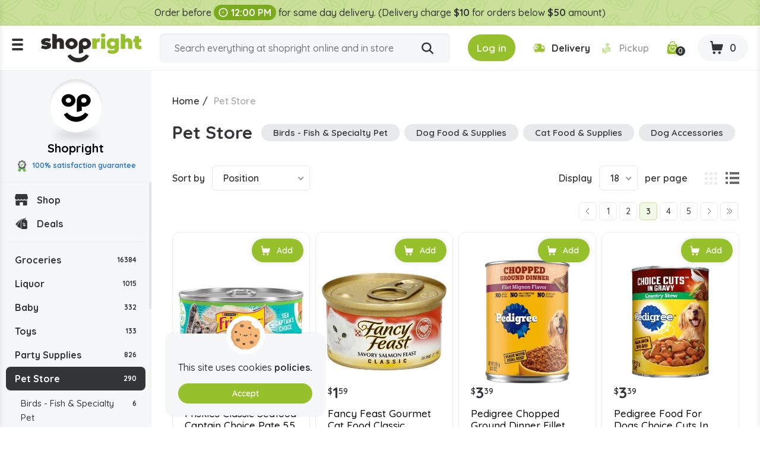

--- FILE ---
content_type: text/html; charset=utf-8
request_url: https://www.shopright.ky/pet-store?q=Brand-Scented&pagenumber=3
body_size: 11538
content:
<!DOCTYPE html><html lang="en" dir="ltr" class="html-category-page html-login-page html-registration-page"><head><title>Buy Pet Store Products Online in the Cayman Islands | Shopright</title><meta charset="UTF-8"><meta name="description" content="Buy Pet Store products at the lowest prices. Order your favourite Pet Store products from Shopright, the best online supermarket in the Cayman Islands."><meta property="og:description" content="Buy Pet Store Products Online in the Cayman Islands | Shopright"><meta name="keywords" content=""><link rel="preconnect" href="https://fonts.googleapis.com"><link rel="preconnect" href="https://fonts.gstatic.com" crossorigin><link rel="stylesheet" href="/css/vbui3lo1oc2xyh5mx21mvq.styles.css?v=vJLtOZRKZLZN2MDmjYdkbAN5UUo"><link rel="stylesheet" href="https://fonts.googleapis.com/css2?family=Quicksand:wght@300;400;500;600;700&amp;display=swap"><link rel="canonical" href="https://www.shopright.ky/pet-store"><link rel="shortcut icon" href="/icons/icons_0/favicon.ico"><meta name="robots" content="index,follow"><meta name="generator" content="nopCommerce"><meta name="viewport" content="width=device-width, initial-scale=1.0"><meta property="og:image" content="https://www.shopright.ky/img/facebook_share.png"><meta property="og:type" content="Website"><meta property="og:title" content="Shopright"><meta property="og:url" content="https://www.shopright.ky/"><meta name="monitoring" content="NetcluesMonitoringShopright"><body><noscript><iframe src="https://www.googletagmanager.com/ns.html?id=GTM-WRQR3W" height="0" width="0" style="display:none;visibility:hidden"></iframe></noscript><input name="__RequestVerificationToken" type="hidden" value="CfDJ8BEQAhxCY0lMt-7-w9jz7WXNjYVF9oJOELNjZ8XV4qQZZRR1fbtznLcdVWcPpr8MzUhvhsPixjAYFe44DBqyXsmaBMTJT6gG9oNECIzTcP12P7l5qpKL3dU7ktLWdFkM0ZPdYmIR59ZdZ4lXDT9ZkuU"><div class="ajax-loading-block-window" style="display:none"></div><div id="dialog-notifications-success" title="Notification" style="display:none"></div><div id="dialog-notifications-error" title="Error" style="display:none"></div><div id="dialog-notifications-warning" title="Warning" style="display:none"></div><div id="bar-notification" class="bar-notification-container" data-close="Close"></div><!--[if lte IE 8]><div style="clear:both;height:59px;text-align:center;position:relative"><a href="http://www.microsoft.com/windows/internet-explorer/default.aspx" target="_blank"> <img src="/Themes/DefaultClean/Content/images/ie_warning.jpg" height="42" width="820" alt="You are using an outdated browser. For a faster, safer browsing experience, upgrade for free today."> </a></div><![endif]--><div class="master-wrapper-page"><div class="loader-h"></div><div class="header"><div class="stripe-note">Order before <b class="time-txt"><i class="icon-clock"></i>12:00 PM</b> for same day delivery. (Delivery charge <b>$10</b> for orders below <b>$50</b> amount)</div><div class="header-bg d-flex align-items-center flex-wrap justify-content-around"><div class="logo"><div class="menu-ico"><span></span> <span></span> <span></span></div><a href="/"> <img alt="Shopright" src="https://www.shopright.ky/images/thumbs/0025037_ShoprightLogo.png"> </a></div><div class="header-middle search-box store-search-box"><form method="get" id="small-search-box-form" class="d-flex flex-wrap" action="/search"><input type="text" class="search-box-text" id="small-searchterms" autocomplete="off" name="q" placeholder="Search everything at shopright online and in store" aria-label="Search store"> <button type="submit" class="button-1 search-box-button" title="Search"><i class="icon-search"></i></button></form></div><div class="header-right"><div class="header-selectors-wrapper"></div><div class="header-links-wrapper"><div class="header-cart"><ul class="d-flex align-items-center"><li class="d-none"><a href="/register?returnUrl=%2Fpet-store%3Fq%3DBrand-Scented%26pagenumber%3D3" class="ico-register">Register</a><li><a id="btnlogin-popup" href="#" title="Login" class="ico-login btn-theme"><i class="icon-login"></i><span>Log in</span></a><div id="login-popup" class="modal auth-popup"><h2 class="title-login">Shopright Login</h2><div class="sm-login d-flex flex-wrap align-items-center"><a class="btn-sm btn-g d-flex align-items-center" href="/Googleauthentication/login?returnurl=%2Fpet-store"> <img src="/images/google.svg" alt="Google"> Login with Google </a></div><b class="or"><span>OR</span></b><div id="user_content"><a id="btncreate_popup" href="#" class="ac">Create an Account</a><form id="LoginForm" method="post" autocomplete="off" action="/Catalog/Category"><div class="frm-grp"><label for="Email">Email Or Membership ID</label> <input type="text" placeholder="Enter Email Or Membership ID" class="frm-control" maxlength="50" data-val="true" data-val-required="Please enter your Email Or Membership ID" id="Email" name="Email"> <span class="field-validation-valid" data-valmsg-for="Email" data-valmsg-replace="true"></span></div><div class="frm-grp"><label for="Password">Password</label><div class="ico-tb tb-toggle"><input placeholder="Enter Password" class="frm-control password" type="password" id="Password" name="Password"> <i class="icon-eye icon-eye-close"></i></div><span class="field-validation-valid" data-valmsg-for="Password" data-valmsg-replace="true"></span></div><div class="forgot d-flex align-items-center justify-content-between"><label class="theme-cb d-flex align-items-center"> </label> <a href="/passwordrecovery">Forgot password?</a></div><button type="button" onclick="CustomerLogin(&#34;/Customer/CustomerLogin&#34;)" class="btn-theme">Sign In</button> <input name="__RequestVerificationToken" type="hidden" value="CfDJ8BEQAhxCY0lMt-7-w9jz7WXNjYVF9oJOELNjZ8XV4qQZZRR1fbtznLcdVWcPpr8MzUhvhsPixjAYFe44DBqyXsmaBMTJT6gG9oNECIzTcP12P7l5qpKL3dU7ktLWdFkM0ZPdYmIR59ZdZ4lXDT9ZkuU"></form></div></div><div id="create-popup" class="modal auth-popup"><h2 class="title-login">Shopright Register</h2><div class="sm-login d-flex flex-wrap align-items-center"><a class="btn-sm btn-g d-flex align-items-center" href="/Googleauthentication/login?returnurl=%2Fpet-store"> <img src="/images/google.svg" alt="Google"> Login with Google </a></div><b class="or"><span>OR</span></b><div id="register_content"><form id="RegisterForm" autocomplete="off" class="frm-auth" action="/Catalog/Category?returnurl=%2Fpet-store" method="post"><div class="frm-grp"><label>Gender</label><div class="inline-radio d-flex flex-wrap"><label class="theme-rb d-flex align-items-center flex-wrap"> <input type="radio" value="M" id="gender-male" name="Gender"> <span></span><span>Male</span> </label> <label class="theme-rb d-flex align-items-center flex-wrap"> <input type="radio" value="F" id="gender-female" name="Gender"> <span></span><span>Female</span> </label></div></div><div class="frm-grp"><label for="FirstName">First name</label> <span class="required">*</span> <input placeholder="Enter First Name" class="frm-control" maxlength="50" onkeypress="return/[a-zA-Z' ]/i.test(event.key)" autocomplete="off" oncopy="return!1" onpaste="return!1" type="text" data-val="true" data-val-required="Please enter first name" id="FirstName" name="FirstName"> <span class="field-validation-valid" data-valmsg-for="FirstName" data-valmsg-replace="true"></span></div><div class="frm-grp"><label for="LastName">Last name</label> <span class="required">*</span> <input placeholder="Enter Last Name" class="frm-control" maxlength="50" onkeypress="return/[a-zA-Z' ]/i.test(event.key)" autocomplete="off" oncopy="return!1" onpaste="return!1" type="text" data-val="true" data-val-required="Please enter Last Name" id="LastName" name="LastName"> <span class="field-validation-valid" data-valmsg-for="LastName" data-valmsg-replace="true"></span></div><div class="frm-grp"><label for="Email">Email</label><span class="required">*</span> <input placeholder="Enter Email Address" class="frm-control" maxlength="100" type="email" data-val="true" data-val-email="Please enter valid email id" data-val-required="Please enter email id" id="Email" name="Email"> <span class="field-validation-valid" data-valmsg-for="Email" data-valmsg-replace="true"></span></div><div class="frm-grp"><label for="WhatsappNumber">Whatsapp Number</label> <input maxlength="15" onkeypress="return KeycheckOnlyNumeric(event)" placeholder="Enter Whatsapp Number" class="frm-control" oncopy="return!1" onpaste="return!1" type="tel" id="WhatsappNumber" name="WhatsappNumber"> <span class="field-validation-valid" data-valmsg-for="WhatsappNumber" data-valmsg-replace="true"></span></div><div class="frm-grp"><label for="Phone">Phone</label> <input maxlength="20" onkeypress="return KeycheckOnlyNumeric(event)" placeholder="Enter Mobile Number" class="frm-control" oncopy="return!1" onpaste="return!1" type="tel" id="Phone" name="Phone"> <span class="field-validation-valid" data-valmsg-for="Phone" data-valmsg-replace="true"></span></div><div class="frm-grp date-of-birth"><label>Date of birth</label><div class="d-flex flex-wrap align-items-center"><div class="date-picker-wrapper"><select name="DateOfBirthDay"><option value="0">Day<option value="1">1<option value="2">2<option value="3">3<option value="4">4<option value="5">5<option value="6">6<option value="7">7<option value="8">8<option value="9">9<option value="10">10<option value="11">11<option value="12">12<option value="13">13<option value="14">14<option value="15">15<option value="16">16<option value="17">17<option value="18">18<option value="19">19<option value="20">20<option value="21">21<option value="22">22<option value="23">23<option value="24">24<option value="25">25<option value="26">26<option value="27">27<option value="28">28<option value="29">29<option value="30">30<option value="31">31</select><select name="DateOfBirthMonth"><option value="0">Month<option value="1">January<option value="2">February<option value="3">March<option value="4">April<option value="5">May<option value="6">June<option value="7">July<option value="8">August<option value="9">September<option value="10">October<option value="11">November<option value="12">December</select><select name="DateOfBirthYear"><option value="0">Year<option value="2026">2026<option value="2025">2025<option value="2024">2024<option value="2023">2023<option value="2022">2022<option value="2021">2021<option value="2020">2020<option value="2019">2019<option value="2018">2018<option value="2017">2017<option value="2016">2016<option value="2015">2015<option value="2014">2014<option value="2013">2013<option value="2012">2012<option value="2011">2011<option value="2010">2010<option value="2009">2009<option value="2008">2008<option value="2007">2007<option value="2006">2006<option value="2005">2005<option value="2004">2004<option value="2003">2003<option value="2002">2002<option value="2001">2001<option value="2000">2000<option value="1999">1999<option value="1998">1998<option value="1997">1997<option value="1996">1996<option value="1995">1995<option value="1994">1994<option value="1993">1993<option value="1992">1992<option value="1991">1991<option value="1990">1990<option value="1989">1989<option value="1988">1988<option value="1987">1987<option value="1986">1986<option value="1985">1985<option value="1984">1984<option value="1983">1983<option value="1982">1982<option value="1981">1981<option value="1980">1980<option value="1979">1979<option value="1978">1978<option value="1977">1977<option value="1976">1976<option value="1975">1975<option value="1974">1974<option value="1973">1973<option value="1972">1972<option value="1971">1971<option value="1970">1970<option value="1969">1969<option value="1968">1968<option value="1967">1967<option value="1966">1966<option value="1965">1965<option value="1964">1964<option value="1963">1963<option value="1962">1962<option value="1961">1961<option value="1960">1960<option value="1959">1959<option value="1958">1958<option value="1957">1957<option value="1956">1956<option value="1955">1955<option value="1954">1954<option value="1953">1953<option value="1952">1952<option value="1951">1951<option value="1950">1950<option value="1949">1949<option value="1948">1948<option value="1947">1947<option value="1946">1946<option value="1945">1945<option value="1944">1944<option value="1943">1943<option value="1942">1942<option value="1941">1941<option value="1940">1940<option value="1939">1939<option value="1938">1938<option value="1937">1937<option value="1936">1936<option value="1935">1935<option value="1934">1934<option value="1933">1933<option value="1932">1932<option value="1931">1931<option value="1930">1930<option value="1929">1929<option value="1928">1928<option value="1927">1927<option value="1926">1926<option value="1925">1925<option value="1924">1924<option value="1923">1923<option value="1922">1922<option value="1921">1921<option value="1920">1920<option value="1919">1919<option value="1918">1918<option value="1917">1917<option value="1916">1916</select></div><span class="field-validation-valid" data-valmsg-for="DateOfBirthDay" data-valmsg-replace="true"></span> <span class="field-validation-valid" data-valmsg-for="DateOfBirthMonth" data-valmsg-replace="true"></span> <span class="field-validation-valid" data-valmsg-for="DateOfBirthYear" data-valmsg-replace="true"></span></div></div><div class="frm-grp"><label for="Password">Password</label><span class="required">*</span> <input placeholder="Enter Password" class="frm-control" maxlength="20" oncopy="return!1" onpaste="return!1" type="password" data-val="true" data-val-regex="&lt;p>must meet the following rules: &lt;/p>&lt;ul>&lt;li>must have at least 6 characters&lt;/li>&lt;/ul>" data-val-regex-pattern="^.{6,}$" data-val-required="Please enter password" id="Password" name="Password"> <span class="field-validation-valid" data-valmsg-for="Password" data-valmsg-replace="true"></span></div><div class="frm-grp"><label for="ConfirmPassword">Confirm password</label><span class="required">*</span> <input placeholder="Enter Confirm Password" class="frm-control" maxlength="20" oncopy="return!1" onpaste="return!1" type="password" data-val="true" data-val-equalto="The password and confirmation password do not match." data-val-equalto-other="*.Password" data-val-required="Please enter password" id="ConfirmPassword" name="ConfirmPassword"> <span class="field-validation-valid" data-valmsg-for="ConfirmPassword" data-valmsg-replace="true"></span></div><label class="mem-id theme-cb d-flex align-items-center flex-wrap"><input id="chkMembershipID" type="checkbox" onchange="checkboxMembershipID(&#34;/customer/getNewMembershipCardNumber&#34;)"><span></span><span>Agree to get registered for Rewards program, below is your Membership ID</span></label><div class="frm-grp" id="divMembershipID"><label for="MembershipID">Membership ID</label> <input placeholder="Enter Membership ID" class="frm-control" readonly type="text" id="MembershipID" name="MembershipID"> <span class="field-validation-valid" data-valmsg-for="MembershipID" data-valmsg-replace="true"></span></div><button type="button" name="register-button" id="register-button" onclick="CustomerRegister(&#34;/register?returnurl=/pet-store&#34;)" class="btn-theme">Register</button> <input name="__RequestVerificationToken" type="hidden" value="CfDJ8BEQAhxCY0lMt-7-w9jz7WXNjYVF9oJOELNjZ8XV4qQZZRR1fbtznLcdVWcPpr8MzUhvhsPixjAYFe44DBqyXsmaBMTJT6gG9oNECIzTcP12P7l5qpKL3dU7ktLWdFkM0ZPdYmIR59ZdZ4lXDT9ZkuU"></form><blockquote class="note"><b>Note:</b> If you are a member of Spirits.ky no need to make a new registration as you can use the same credentials here.</blockquote></div></div><li class="s-delivery"><span class="del" id="icondelivery" onclick="DeliveryType(&#34;/Customer/DeliveryType&#34;,0)"><i class="icon-delivery"></i><span>Delivery</span></span> <span class="pick disabled" id="iconpickup" onclick="DeliveryType(&#34;/Customer/DeliveryType&#34;,1)"><i class="icon-pickup"></i><span>Pickup</span></span><li class="s-time d-none"><span class="d-flex align-items-center"><i class="icon-clock"></i>Delivery by 10:36am</span><li class="d-none"><a href="/wishlist" class="ico-wishlist"> <span class="wishlist-label">Wishlist</span> <span class="wishlist-qty">0</span> </a><li class="ico-fav"><a href="/wishlist" class="ico-cart"> <span class="cart-qty"><i class="icon-wishlist"></i><span id="wishlist-qty">0</span></span> </a><li id="topcartlink" class="cart"><a href="javascript:" class="ico-cart"> <span class="cart-label d-none">Shopping cart</span> <span class="cart-qty btn-theme"><i class="icon-cart"></i><span id="ShoppingCartQuantity">0</span></span> </a></ul></div><div class="flyout-cart"><div id="flyout-cart"><div class="mini-shopping-cart"><div class="cart-title d-flex flex-wrap align-items-center justify-content-center"><span class="icon-close"></span><h3>Shopright Shopping Cart</h3><b class="loc w-100">We don't ship outside the cayman islands</b></div><div class="cart-t-total d-flex align-items-center flex-wrap"><span class="ico-store"><img src="/images/shopright-ico.png" alt="ShopRight"></span><div class="cart-t-detail"><h2>Shopright</h2><b class="d-time"><span class="icon-ribbon"><span class="path1"></span><span class="path2"></span><span class="path3"></span><span class="path4"></span><span class="path5"></span><span class="path6"></span><span class="path7"></span><span class="path8"></span></span>100% satisfaction Guranteed</b></div><div class="t-price"></div></div><b class="d-time d-flex align-items-center"><i class="icon-delivery"></i>Want free delivery? Add $50 more.</b><div class="no-data-bg d-flex align-items-center justify-content-center"><div class="n-data-wrapper"><img class="img-no-cart" src="../Themes/DefaultClean/Content/images/no-cart-data.svg" alt="Shopright"> <b class="text-center">Your Shopping Cart is empty!</b> <a href="/" class="btn-theme" title="Shop Now">Shop Now</a></div></div></div></div></div></div></div></div><div id="got-everything" class="modal got-eve"><div class="text-center title-popup"><b>Got Everything you need?</b></div><div class="no-data-bg d-flex align-items-center justify-content-center"><div class="n-data-wrapper"><img class="img-no-cart" src="../Themes/DefaultClean/Content/images/no-cart-data.svg" alt="Shopright"> <b class="text-center">empty</b> <a href="/" class="btn-theme" title="Shop Now">Shop Now</a></div></div><div class="btn-checkout d-flex justify-content-center"><button class="btn-theme" title="Continue to Checkout">Continue to Checkout</button></div></div></div><div class="master-wrapper-content"><div class="header-toggle"><div class="scroll-data"><ul class="d-flex flex-wrap del-list"><li><i class="icon-delivery"></i>$0 delivery fee on orders $50+<li><a href="/ourstores"><i class="icon-pickup"></i>Our Stores</a><li><a href="/how-shopright-rewards"><i class="icon-deals"></i>How Shopright Rewards</a></ul><div class="links mob"><div class="store-link"><ul class="left-menu"><li><a href="/"><i class="icon-shop"></i>Shop</a><li><a href="/deals"><i class="icon-deals"></i>Deals</a></ul></div><div class="block-category-navigation"><div class="title title-links">Categories</div><div class="listbox"><ul class="list left-menu"><li class="inactive"><a href="/groceries"> Groceries <b> 16384</b> </a><li class="inactive"><a href="/liquor"> Liquor <b> 1015</b> </a><li class="inactive"><a href="/baby"> Baby <b> 332</b> </a><li class="inactive"><a href="/toys"> Toys <b> 133</b> </a><li class="inactive"><a href="/party-supplies"> Party Supplies <b> 826</b> </a><li class="active last"><a href="/pet-store"> Pet Store <b> 290</b> </a><ul class="sublist"><li class="inactive"><a href="/birds-fish-specialty-pet"> Birds - Fish &amp; Specialty Pet <b> 6</b> </a><li class="inactive"><a href="/dog-food-supplies"> Dog Food &amp; Supplies <b> 89</b> </a><li class="inactive"><a href="/cat-food-supplies"> Cat Food &amp; Supplies <b> 159</b> </a><li class="inactive"><a href="/dog-accessories"> Dog Accessories <b> 29</b> </a><li class="inactive"><a href="/dry-dog-foods"> Dry Dog Foods <b> 1</b> </a><li class="inactive"><a href="/dog-supllies"> Dog Supllies <b> 6</b> </a></ul><li class="inactive"><a href="/office-school-supply"> Office - School Supply <b> 268</b> </a><li class="inactive"><a href="/souvenirs"> Souvenirs <b> 59</b> </a><li class="inactive"><a href="/automobile"> Automobile <b> 71</b> </a><li class="inactive"><a href="/medicine"> Medicine <b> 774</b> </a></ul></div></div><ul></ul><div class="menu-toggle">Categories</div><ul class="top-menu mobile"><li><a href="/careers"><i class="icon-career"></i>Careers</a></ul></div><div class="links"><div class="title-links">My Account</div><ul class="list"><li><a href="/wishlist"><i class="icon-wishlist"></i>Wishlist</a></ul></div><div class="links"><div class="title-links">Our Company</div><ul><li><a href="/shipping-policy"><i class="icon-shipping-policy"></i>Shipping Policy </a><li><a href="/privacy-policy"><i class="icon-privacy-policy"></i>Privacy Policy </a><li><a href="/about-us"><i class="icon-shop"></i>About Us </a><li><a href="/shop-by-category"><i class="icon-shop-by-category"></i>Shop By Category </a><li><a href="/return-refund-policy"><i class="icon-refund"></i>Return & Refund Policy </a><li><a href="/careers"><i class="icon-career"></i>Careers</a><li><a href="/blog"><i class="icon-terms-and-condition"></i>Blog</a><li><a href="/contactus"><i class="icon-phone"></i>Contact Us</a><li><a href="/sitemap"><i class="icon-sitemap"></i>Sitemap</a></ul></div><div class="links"><div class="title-links">Shopright Rewards</div><ul><li><a href="/shopping-rewards-points"><i class="icon-rewards-points"></i>Shopping Rewards Points</a><li><a href="/shopright-rewards"><i class="icon-rewards"></i>Shopright Rewards</a><li><a href="/rewards-terms-and-conditions"><i class="icon-terms-and-condition"></i>Rewards Terms And Conditions</a></ul></div><div class="links"><div class="title-links">Our App</div><ul><li><a href="https://apps.apple.com/us/app/id1470198300"><img src="/images/app-store.svg" alt="Apple Store">App store</a><li><a href="https://play.google.com/store/apps/details?id=com.rewardspoints"><img src="/images/google-play.svg" alt="Google Play Store">Google Play</a></ul></div><div class="s-media"><b>Follow Us</b><ul class="networks"><li class="facebook"><a title="Facebook" href="https://www.facebook.com/shoprightcayman/" target="_blank" rel="noopener noreferrer"><i class="icon-facebook"></i></a><li class="twitter"><a title="Twitter" href="https://x.com/ShopRightCayman" target="_blank" rel="noopener noreferrer"><i class="icon-Twitter-X"></i></a><li class="instagram"><a title="Instagram" href="https://www.instagram.com/shopright_cayman/" target="_blank" rel="noopener noreferrer"><i class="icon-instagram"></i></a></ul></div></div></div><div class="header-fixed"><div class="store-detail"><span class="ico-store"><img src="/images/shopright-ico.png" alt="ShopRight"></span> Shopright <b class="d-block"><span class="icon-ribbon"><span class="path1"></span><span class="path2"></span><span class="path3"></span><span class="path4"></span><span class="path5"></span><span class="path6"></span><span class="path7"></span><span class="path8"></span></span>100% satisfaction guarantee</b></div><div class="scroll-data"><div class="store-link"><ul class="left-menu"><li><a href="/"><i class="icon-shop"></i>Shop</a><li><a href="/deals"><i class="icon-deals"></i>Deals</a></ul></div><div class="block-category-navigation"><div class="title title-links">Categories</div><div class="listbox"><ul class="list left-menu"><li class="inactive"><a href="/groceries"> Groceries <b> 16384</b> </a><li class="inactive"><a href="/liquor"> Liquor <b> 1015</b> </a><li class="inactive"><a href="/baby"> Baby <b> 332</b> </a><li class="inactive"><a href="/toys"> Toys <b> 133</b> </a><li class="inactive"><a href="/party-supplies"> Party Supplies <b> 826</b> </a><li class="active last"><a href="/pet-store"> Pet Store <b> 290</b> </a><ul class="sublist"><li class="inactive"><a href="/birds-fish-specialty-pet"> Birds - Fish &amp; Specialty Pet <b> 6</b> </a><li class="inactive"><a href="/dog-food-supplies"> Dog Food &amp; Supplies <b> 89</b> </a><li class="inactive"><a href="/cat-food-supplies"> Cat Food &amp; Supplies <b> 159</b> </a><li class="inactive"><a href="/dog-accessories"> Dog Accessories <b> 29</b> </a><li class="inactive"><a href="/dry-dog-foods"> Dry Dog Foods <b> 1</b> </a><li class="inactive"><a href="/dog-supllies"> Dog Supllies <b> 6</b> </a></ul><li class="inactive"><a href="/office-school-supply"> Office - School Supply <b> 268</b> </a><li class="inactive"><a href="/souvenirs"> Souvenirs <b> 59</b> </a><li class="inactive"><a href="/automobile"> Automobile <b> 71</b> </a><li class="inactive"><a href="/medicine"> Medicine <b> 774</b> </a></ul></div></div><ul></ul><div class="menu-toggle">Categories</div><ul class="top-menu mobile"><li><a href="/careers"><i class="icon-career"></i>Careers</a></ul></div></div><div class="master-column-wrapper"><div class="breadcrumb"><ul itemscope itemtype="http://schema.org/BreadcrumbList"><li><a href="/" title="Home">Home</a> <span class="delimiter">/</span><li itemprop="itemListElement" itemscope itemtype="http://schema.org/ListItem"><strong class="current-item" itemprop="name">Pet Store</strong> <span itemprop="item" itemscope itemtype="http://schema.org/Thing" id="/pet-store"> </span><meta itemprop="position" content="1"></ul></div><div class="side-2"><div class="block product-filters"><div class="product-filter product-manufacturer-filter"><div class="filter-title"><strong>Filter by manufacturer</strong></div><div class="filter-content"><ul class="group product-manufacturer-group"><li class="item"><input id="attribute-manufacturer-1210" type="checkbox" data-manufacturer-id="1210"> <label for="attribute-manufacturer-1210"> 9 Lives </label><li class="item"><input id="attribute-manufacturer-751" type="checkbox" data-manufacturer-id="751"> <label for="attribute-manufacturer-751"> 9lives </label><li class="item"><input id="attribute-manufacturer-249" type="checkbox" data-manufacturer-id="249"> <label for="attribute-manufacturer-249"> Arm &amp; Hammer </label><li class="item"><input id="attribute-manufacturer-1833" type="checkbox" data-manufacturer-id="1833"> <label for="attribute-manufacturer-1833"> Beefeater </label><li class="item"><input id="attribute-manufacturer-355" type="checkbox" data-manufacturer-id="355"> <label for="attribute-manufacturer-355"> Best Choice </label><li class="item"><input id="attribute-manufacturer-1245" type="checkbox" data-manufacturer-id="1245"> <label for="attribute-manufacturer-1245"> Beyond </label><li class="item"><input id="attribute-manufacturer-3434" type="checkbox" data-manufacturer-id="3434"> <label for="attribute-manufacturer-3434"> Bow Wow </label><li class="item"><input id="attribute-manufacturer-2758" type="checkbox" data-manufacturer-id="2758"> <label for="attribute-manufacturer-2758"> Bow Wow Pals </label><li class="item"><input id="attribute-manufacturer-2818" type="checkbox" data-manufacturer-id="2818"> <label for="attribute-manufacturer-2818"> Burt&#x27;s Bees </label><li class="item"><input id="attribute-manufacturer-1240" type="checkbox" data-manufacturer-id="1240"> <label for="attribute-manufacturer-1240"> Castor &amp; Pollux </label><li class="item"><input id="attribute-manufacturer-3273" type="checkbox" data-manufacturer-id="3273"> <label for="attribute-manufacturer-3273"> Cat Pals </label><li class="item"><input id="attribute-manufacturer-2935" type="checkbox" data-manufacturer-id="2935"> <label for="attribute-manufacturer-2935"> Cat&#x27;s Pride </label><li class="item"><input id="attribute-manufacturer-748" type="checkbox" data-manufacturer-id="748"> <label for="attribute-manufacturer-748"> Cesar </label><li class="item"><input id="attribute-manufacturer-2733" type="checkbox" data-manufacturer-id="2733"> <label for="attribute-manufacturer-2733"> Dingo </label><li class="item"><input id="attribute-manufacturer-2887" type="checkbox" data-manufacturer-id="2887"> <label for="attribute-manufacturer-2887"> Dream Chips </label><li class="item"><input id="attribute-manufacturer-1206" type="checkbox" data-manufacturer-id="1206"> <label for="attribute-manufacturer-1206"> Fancy Feast </label><li class="item"><input id="attribute-manufacturer-1293" type="checkbox" data-manufacturer-id="1293"> <label for="attribute-manufacturer-1293"> Fresh Step </label><li class="item"><input id="attribute-manufacturer-2932" type="checkbox" data-manufacturer-id="2932"> <label for="attribute-manufacturer-2932"> Friskies </label><li class="item"><input id="attribute-manufacturer-1198" type="checkbox" data-manufacturer-id="1198"> <label for="attribute-manufacturer-1198"> Hartz </label><li class="item"><input id="attribute-manufacturer-92" type="checkbox" data-manufacturer-id="92"> <label for="attribute-manufacturer-92"> Lysol </label><li class="item"><input id="attribute-manufacturer-1211" type="checkbox" data-manufacturer-id="1211"> <label for="attribute-manufacturer-1211"> Meow Mix </label><li class="item"><input id="attribute-manufacturer-1247" type="checkbox" data-manufacturer-id="1247"> <label for="attribute-manufacturer-1247"> Milk Bone </label><li class="item"><input id="attribute-manufacturer-3505" type="checkbox" data-manufacturer-id="3505"> <label for="attribute-manufacturer-3505"> Multipet </label><li class="item"><input id="attribute-manufacturer-416" type="checkbox" data-manufacturer-id="416"> <label for="attribute-manufacturer-416"> Natural </label><li class="item"><input id="attribute-manufacturer-1411" type="checkbox" data-manufacturer-id="1411"> <label for="attribute-manufacturer-1411"> Natures </label><li class="item"><input id="attribute-manufacturer-2939" type="checkbox" data-manufacturer-id="2939"> <label for="attribute-manufacturer-2939"> Nutrish </label><li class="item"><input id="attribute-manufacturer-1244" type="checkbox" data-manufacturer-id="1244"> <label for="attribute-manufacturer-1244"> Pedegree </label><li class="item"><input id="attribute-manufacturer-710" type="checkbox" data-manufacturer-id="710"> <label for="attribute-manufacturer-710"> Pedigree </label><li class="item"><input id="attribute-manufacturer-2958" type="checkbox" data-manufacturer-id="2958"> <label for="attribute-manufacturer-2958"> Play Wand </label><li class="item"><input id="attribute-manufacturer-1023" type="checkbox" data-manufacturer-id="1023"> <label for="attribute-manufacturer-1023"> Premium Greetings </label><li class="item"><input id="attribute-manufacturer-1208" type="checkbox" data-manufacturer-id="1208"> <label for="attribute-manufacturer-1208"> Purina </label><li class="item"><input id="attribute-manufacturer-664" type="checkbox" data-manufacturer-id="664"> <label for="attribute-manufacturer-664"> Purina Friskies </label><li class="item"><input id="attribute-manufacturer-1236" type="checkbox" data-manufacturer-id="1236"> <label for="attribute-manufacturer-1236"> Rachael Ray </label><li class="item"><input id="attribute-manufacturer-2999" type="checkbox" data-manufacturer-id="2999"> <label for="attribute-manufacturer-2999"> Ruffin It </label><li class="item"><input id="attribute-manufacturer-2938" type="checkbox" data-manufacturer-id="2938"> <label for="attribute-manufacturer-2938"> Salmon Recipe </label><li class="item"><input id="attribute-manufacturer-2902" type="checkbox" data-manufacturer-id="2902"> <label for="attribute-manufacturer-2902"> Scented </label><li class="item"><input id="attribute-manufacturer-3240" type="checkbox" data-manufacturer-id="3240"> <label for="attribute-manufacturer-3240"> Sheba </label><li class="item"><input id="attribute-manufacturer-2956" type="checkbox" data-manufacturer-id="2956"> <label for="attribute-manufacturer-2956"> Triump </label><li class="item"><input id="attribute-manufacturer-1340" type="checkbox" data-manufacturer-id="1340"> <label for="attribute-manufacturer-1340"> Wardley </label><li class="item"><input id="attribute-manufacturer-657" type="checkbox" data-manufacturer-id="657"> <label for="attribute-manufacturer-657"> Whisk </label><li class="item"><input id="attribute-manufacturer-1212" type="checkbox" data-manufacturer-id="1212"> <label for="attribute-manufacturer-1212"> Whiskas </label><li class="item"><input id="attribute-manufacturer-2941" type="checkbox" data-manufacturer-id="2941"> <label for="attribute-manufacturer-2941"> Wilderness </label></ul></div></div></div></div><div class="center-2"><div class="page category-page"><div class="page-title d-flex align-items-center"><h1>Pet Store</h1><div class="category-grid sub-category-grid scroll-h"><div class="item-grid"><div class="item-box"><div class="sub-category-item"><h2 class="title"><a href="/birds-fish-specialty-pet" title="Show products in category Birds - Fish &amp; Specialty Pet"> Birds - Fish &amp; Specialty Pet </a></h2><div class="picture"><a href="/birds-fish-specialty-pet" title="Show products in category Birds - Fish &amp; Specialty Pet"> <img alt="Picture for category Birds - Fish &amp; Specialty Pet" src="https://www.shopright.ky/images/thumbs/default-image_450.png" title="Show products in category Birds - Fish &amp; Specialty Pet"> </a></div></div></div><div class="item-box"><div class="sub-category-item"><h2 class="title"><a href="/dog-food-supplies" title="Show products in category Dog Food &amp; Supplies"> Dog Food &amp; Supplies </a></h2><div class="picture"><a href="/dog-food-supplies" title="Show products in category Dog Food &amp; Supplies"> <img alt="Picture for category Dog Food &amp; Supplies" src="https://www.shopright.ky/images/thumbs/default-image_450.png" title="Show products in category Dog Food &amp; Supplies"> </a></div></div></div><div class="item-box"><div class="sub-category-item"><h2 class="title"><a href="/cat-food-supplies" title="Show products in category Cat Food &amp; Supplies"> Cat Food &amp; Supplies </a></h2><div class="picture"><a href="/cat-food-supplies" title="Show products in category Cat Food &amp; Supplies"> <img alt="Picture for category Cat Food &amp; Supplies" src="https://www.shopright.ky/images/thumbs/default-image_450.png" title="Show products in category Cat Food &amp; Supplies"> </a></div></div></div><div class="item-box"><div class="sub-category-item"><h2 class="title"><a href="/dog-accessories" title="Show products in category Dog Accessories"> Dog Accessories </a></h2><div class="picture"><a href="/dog-accessories" title="Show products in category Dog Accessories"> <img alt="Picture for category Dog Accessories" src="https://www.shopright.ky/images/thumbs/default-image_450.png" title="Show products in category Dog Accessories"> </a></div></div></div><div class="item-box"><div class="sub-category-item"><h2 class="title"><a href="/dry-dog-foods" title="Show products in category Dry Dog Foods"> Dry Dog Foods </a></h2><div class="picture"><a href="/dry-dog-foods" title="Show products in category Dry Dog Foods"> <img alt="Picture for category Dry Dog Foods" src="https://www.shopright.ky/images/thumbs/default-image_450.png" title="Show products in category Dry Dog Foods"> </a></div></div></div><div class="item-box"><div class="sub-category-item"><h2 class="title"><a href="/dog-supllies" title="Show products in category Dog Supllies"> Dog Supllies </a></h2><div class="picture"><a href="/dog-supllies" title="Show products in category Dog Supllies"> <img alt="Picture for category Dog Supllies" src="https://www.shopright.ky/images/thumbs/default-image_450.png" title="Show products in category Dog Supllies"> </a></div></div></div></div></div></div><div class="page-body"><div class="category-description"><p>Pet Store</div><div class="product-selectors"><div class="product-viewmode"><span>View as</span> <a class="viewmode-icon grid selected" data-viewmode="grid" title="Grid" tabindex="0" aria-role="button" href="#">Grid</a> <a class="viewmode-icon list" data-viewmode="list" title="List" tabindex="0" aria-role="button" href="#">List</a></div><div class="product-sorting"><span>Sort by</span> <select aria-label="Select product sort order" id="products-orderby" name="products-orderby"><option selected value="0">Position<option value="5">Name: A to Z<option value="6">Name: Z to A<option value="10">Price: Low to High<option value="11">Price: High to Low<option value="15">Created on</select></div><div class="product-page-size"><span>Display</span> <select aria-label="Select number of products per page" id="products-pagesize" name="products-pagesize"><option value="6">6<option value="12">12<option selected value="18">18</select> <span>per page</span></div></div><div class="products-container"><div class="products-wrapper"><div class="pager"><ul><li class="previous-page"><a data-page="2" href="https://www.shopright.ky/pet-store?q=Brand-Scented&amp;pagenumber=2">Previous</a><li class="individual-page"><a data-page="1" href="https://www.shopright.ky/pet-store?q=Brand-Scented">1</a><li class="individual-page"><a data-page="2" href="https://www.shopright.ky/pet-store?q=Brand-Scented&amp;pagenumber=2">2</a><li class="current-page"><span>3</span><li class="individual-page"><a data-page="4" href="https://www.shopright.ky/pet-store?q=Brand-Scented&amp;pagenumber=4">4</a><li class="individual-page"><a data-page="5" href="https://www.shopright.ky/pet-store?q=Brand-Scented&amp;pagenumber=5">5</a><li class="next-page"><a data-page="4" href="https://www.shopright.ky/pet-store?q=Brand-Scented&amp;pagenumber=4">Next</a><li class="last-page"><a data-page="17" href="https://www.shopright.ky/pet-store?q=Brand-Scented&amp;pagenumber=17">Last</a></ul></div><div class="product-grid"><div class="item-grid"><div class="item-box" id="ProductBox_32847"><div class="product-item" data-productid="32847"><div class="picture"><a href="javascript:void 0" onclick="return AjaxProduct.productdetails_catalog(&#34;/productdetails/catalog/32847&#34;),!1" title="Show details for Friskies Classic Seafood Captain Choice Pate 5.5 Oz"><div class="thumbnail_container"><div class="thumbnail"><img src="/images/shopright-loader.gif" alt="Picture of Friskies Classic Seafood Captain Choice Pate 5.5 Oz" class="owl-lazy" data-src="https://www.shopright.ky/images/thumbs/0030693_friskies-classic-seafood-captain-choice-pate-55-oz_415.jpeg" title="Show details for Friskies Classic Seafood Captain Choice Pate 5.5 Oz"></div></div></a></div><div class="details"><div class="prices d-flex align-items-center"><div class="main-price"><sup>$</sup> <span class="actual-price">1</span> <sup>49</sup></div></div><h2 class="product-title"><a href="javascript:void 0" onclick="return AjaxProduct.productdetails_catalog(&#34;/productdetails/catalog/32847&#34;),!1"> Friskies Classic Seafood Captain Choice Pate 5.5 Oz </a></h2><div class="add-info"><div class="cart-button"><div class="button-2 product-box-add-to-cart-button btn-theme addToCart_32847" id="addToCart_32847" onclick="return AjaxCart.addproducttocart_catalog(&#34;/addproducttocart/catalog/32847/1/1/1&#34;),!1"><i class="icon-cart c-hide"></i> <span class="inc">Add to cart</span></div><div class="button-2 product-box-add-to-cart-button btn-theme d-none addToCartMinusPlus_32847" id="addToCartMinusPlus_32847"><i class="icon-trash mi ShoppingCartMinusTrash_32847" style="display:inline" onclick="return AjaxCart.addproducttocart_catalog(&#34;/addproducttocart/catalog/32847/1/1/0&#34;),!1"></i> <input type="text" class="inc ShoppingCartItemsQuantity_32847" value="1" style="display:inline-block" readonly> <i class="icon-plus pl Shoppingplus_32847" style="display:inline" onclick="return AjaxCart.addproducttocart_catalog(&#34;/addproducttocart/catalog/32847/1/1/1&#34;),!1"></i></div></div></div></div></div></div><div class="item-box" id="ProductBox_6624"><div class="product-item" data-productid="6624"><div class="picture"><a href="javascript:void 0" onclick="return AjaxProduct.productdetails_catalog(&#34;/productdetails/catalog/6624&#34;),!1" title="Show details for Fancy Feast Gourmet Cat Food Classic Savory Salmon Feast 3 Oz"><div class="thumbnail_container"><div class="thumbnail"><img src="/images/shopright-loader.gif" alt="Picture of Fancy Feast Gourmet Cat Food Classic Savory Salmon Feast 3 Oz" class="owl-lazy" data-src="https://www.shopright.ky/images/thumbs/0006251_fancy-feast-gourmet-cat-food-classic-savory-salmon-feast-3-oz_415.jpeg" title="Show details for Fancy Feast Gourmet Cat Food Classic Savory Salmon Feast 3 Oz"></div></div></a></div><div class="details"><div class="prices d-flex align-items-center"><div class="main-price"><sup>$</sup> <span class="actual-price">1</span> <sup>59</sup></div></div><h2 class="product-title"><a href="javascript:void 0" onclick="return AjaxProduct.productdetails_catalog(&#34;/productdetails/catalog/6624&#34;),!1"> Fancy Feast Gourmet Cat Food Classic Savory Salmon Feast 3 Oz </a></h2><div class="add-info"><div class="cart-button"><div class="button-2 product-box-add-to-cart-button btn-theme addToCart_6624" id="addToCart_6624" onclick="return AjaxCart.addproducttocart_catalog(&#34;/addproducttocart/catalog/6624/1/1/1&#34;),!1"><i class="icon-cart c-hide"></i> <span class="inc">Add to cart</span></div><div class="button-2 product-box-add-to-cart-button btn-theme d-none addToCartMinusPlus_6624" id="addToCartMinusPlus_6624"><i class="icon-trash mi ShoppingCartMinusTrash_6624" style="display:inline" onclick="return AjaxCart.addproducttocart_catalog(&#34;/addproducttocart/catalog/6624/1/1/0&#34;),!1"></i> <input type="text" class="inc ShoppingCartItemsQuantity_6624" value="1" style="display:inline-block" readonly> <i class="icon-plus pl Shoppingplus_6624" style="display:inline" onclick="return AjaxCart.addproducttocart_catalog(&#34;/addproducttocart/catalog/6624/1/1/1&#34;),!1"></i></div></div></div></div></div></div><div class="item-box" id="ProductBox_32882"><div class="product-item" data-productid="32882"><div class="picture"><a href="javascript:void 0" onclick="return AjaxProduct.productdetails_catalog(&#34;/productdetails/catalog/32882&#34;),!1" title="Show details for Pedigree Chopped Ground Dinner Fillet Mignon 13.2 Oz"><div class="thumbnail_container"><div class="thumbnail"><img src="/images/shopright-loader.gif" alt="Picture of Pedigree Chopped Ground Dinner Fillet Mignon 13.2 Oz" class="owl-lazy" data-src="https://www.shopright.ky/images/thumbs/0030694_pedigree-chopped-ground-dinner-fillet-mignon-132-oz_415.jpeg" title="Show details for Pedigree Chopped Ground Dinner Fillet Mignon 13.2 Oz"></div></div></a></div><div class="details"><div class="prices d-flex align-items-center"><div class="main-price"><sup>$</sup> <span class="actual-price">3</span> <sup>39</sup></div></div><h2 class="product-title"><a href="javascript:void 0" onclick="return AjaxProduct.productdetails_catalog(&#34;/productdetails/catalog/32882&#34;),!1"> Pedigree Chopped Ground Dinner Fillet Mignon 13.2 Oz </a></h2><div class="add-info"><div class="cart-button"><div class="button-2 product-box-add-to-cart-button btn-theme addToCart_32882" id="addToCart_32882" onclick="return AjaxCart.addproducttocart_catalog(&#34;/addproducttocart/catalog/32882/1/1/1&#34;),!1"><i class="icon-cart c-hide"></i> <span class="inc">Add to cart</span></div><div class="button-2 product-box-add-to-cart-button btn-theme d-none addToCartMinusPlus_32882" id="addToCartMinusPlus_32882"><i class="icon-trash mi ShoppingCartMinusTrash_32882" style="display:inline" onclick="return AjaxCart.addproducttocart_catalog(&#34;/addproducttocart/catalog/32882/1/1/0&#34;),!1"></i> <input type="text" class="inc ShoppingCartItemsQuantity_32882" value="1" style="display:inline-block" readonly> <i class="icon-plus pl Shoppingplus_32882" style="display:inline" onclick="return AjaxCart.addproducttocart_catalog(&#34;/addproducttocart/catalog/32882/1/1/1&#34;),!1"></i></div></div></div></div></div></div><div class="item-box" id="ProductBox_6909"><div class="product-item" data-productid="6909"><div class="picture"><a href="javascript:void 0" onclick="return AjaxProduct.productdetails_catalog(&#34;/productdetails/catalog/6909&#34;),!1" title="Show details for Pedigree Food For Dogs Choice Cuts In Gravy Country Stew 13.2 Oz"><div class="thumbnail_container"><div class="thumbnail"><img src="/images/shopright-loader.gif" alt="Picture of Pedigree Food For Dogs Choice Cuts In Gravy Country Stew 13.2 Oz" class="owl-lazy" data-src="https://www.shopright.ky/images/thumbs/0006533_pedigree-food-for-dogs-choice-cuts-in-gravy-country-stew-132-oz_415.jpeg" title="Show details for Pedigree Food For Dogs Choice Cuts In Gravy Country Stew 13.2 Oz"></div></div></a></div><div class="details"><div class="prices d-flex align-items-center"><div class="main-price"><sup>$</sup> <span class="actual-price">3</span> <sup>39</sup></div></div><h2 class="product-title"><a href="javascript:void 0" onclick="return AjaxProduct.productdetails_catalog(&#34;/productdetails/catalog/6909&#34;),!1"> Pedigree Food For Dogs Choice Cuts In Gravy Country Stew 13.2 Oz </a></h2><div class="add-info"><div class="cart-button"><div class="button-2 product-box-add-to-cart-button btn-theme addToCart_6909" id="addToCart_6909" onclick="return AjaxCart.addproducttocart_catalog(&#34;/addproducttocart/catalog/6909/1/1/1&#34;),!1"><i class="icon-cart c-hide"></i> <span class="inc">Add to cart</span></div><div class="button-2 product-box-add-to-cart-button btn-theme d-none addToCartMinusPlus_6909" id="addToCartMinusPlus_6909"><i class="icon-trash mi ShoppingCartMinusTrash_6909" style="display:inline" onclick="return AjaxCart.addproducttocart_catalog(&#34;/addproducttocart/catalog/6909/1/1/0&#34;),!1"></i> <input type="text" class="inc ShoppingCartItemsQuantity_6909" value="1" style="display:inline-block" readonly> <i class="icon-plus pl Shoppingplus_6909" style="display:inline" onclick="return AjaxCart.addproducttocart_catalog(&#34;/addproducttocart/catalog/6909/1/1/1&#34;),!1"></i></div></div></div></div></div></div><div class="item-box" id="ProductBox_5663"><div class="product-item" data-productid="5663"><div class="picture"><a href="javascript:void 0" onclick="return AjaxProduct.productdetails_catalog(&#34;/productdetails/catalog/5663&#34;),!1" title="Show details for Purina Friskies Shreds Chicken &amp; Salmon Dinner In Gravy 5.5 Oz"><div class="thumbnail_container"><div class="thumbnail"><img src="/images/shopright-loader.gif" alt="Picture of Purina Friskies Shreds Chicken &amp; Salmon Dinner In Gravy 5.5 Oz" class="owl-lazy" data-src="https://www.shopright.ky/images/thumbs/0005313_purina-friskies-shreds-chicken-salmon-dinner-in-gravy-55-oz_415.jpeg" title="Show details for Purina Friskies Shreds Chicken &amp; Salmon Dinner In Gravy 5.5 Oz"></div></div></a></div><div class="details"><div class="prices d-flex align-items-center"><div class="main-price"><sup>$</sup> <span class="actual-price">1</span> <sup>49</sup></div></div><h2 class="product-title"><a href="javascript:void 0" onclick="return AjaxProduct.productdetails_catalog(&#34;/productdetails/catalog/5663&#34;),!1"> Purina Friskies Shreds Chicken & Salmon Dinner In Gravy 5.5 Oz </a></h2><div class="add-info"><div class="cart-button"><div class="button-2 product-box-add-to-cart-button btn-theme addToCart_5663" id="addToCart_5663" onclick="return AjaxCart.addproducttocart_catalog(&#34;/addproducttocart/catalog/5663/1/1/1&#34;),!1"><i class="icon-cart c-hide"></i> <span class="inc">Add to cart</span></div><div class="button-2 product-box-add-to-cart-button btn-theme d-none addToCartMinusPlus_5663" id="addToCartMinusPlus_5663"><i class="icon-trash mi ShoppingCartMinusTrash_5663" style="display:inline" onclick="return AjaxCart.addproducttocart_catalog(&#34;/addproducttocart/catalog/5663/1/1/0&#34;),!1"></i> <input type="text" class="inc ShoppingCartItemsQuantity_5663" value="1" style="display:inline-block" readonly> <i class="icon-plus pl Shoppingplus_5663" style="display:inline" onclick="return AjaxCart.addproducttocart_catalog(&#34;/addproducttocart/catalog/5663/1/1/1&#34;),!1"></i></div></div></div></div></div></div><div class="item-box" id="ProductBox_26604"><div class="product-item" data-productid="26604"><div class="picture"><a href="javascript:void 0" onclick="return AjaxProduct.productdetails_catalog(&#34;/productdetails/catalog/26604&#34;),!1" title="Show details for Cesar Lamb In Meaty Juices Recipe 3.5 Oz"><div class="thumbnail_container"><div class="thumbnail"><img src="/images/shopright-loader.gif" alt="Picture of Cesar Lamb In Meaty Juices Recipe 3.5 Oz" class="owl-lazy" data-src="https://www.shopright.ky/images/thumbs/0024264_cesar-lamb-in-meaty-juices-recipe-35-oz_415.jpeg" title="Show details for Cesar Lamb In Meaty Juices Recipe 3.5 Oz"></div></div></a></div><div class="details"><div class="prices d-flex align-items-center"><div class="main-price"><sup>$</sup> <span class="actual-price">2</span> <sup>29</sup></div></div><h2 class="product-title"><a href="javascript:void 0" onclick="return AjaxProduct.productdetails_catalog(&#34;/productdetails/catalog/26604&#34;),!1"> Cesar Lamb In Meaty Juices Recipe 3.5 Oz </a></h2><div class="add-info"><div class="cart-button"><div class="button-2 product-box-add-to-cart-button btn-theme addToCart_26604" id="addToCart_26604" onclick="return AjaxCart.addproducttocart_catalog(&#34;/addproducttocart/catalog/26604/1/1/1&#34;),!1"><i class="icon-cart c-hide"></i> <span class="inc">Add to cart</span></div><div class="button-2 product-box-add-to-cart-button btn-theme d-none addToCartMinusPlus_26604" id="addToCartMinusPlus_26604"><i class="icon-trash mi ShoppingCartMinusTrash_26604" style="display:inline" onclick="return AjaxCart.addproducttocart_catalog(&#34;/addproducttocart/catalog/26604/1/1/0&#34;),!1"></i> <input type="text" class="inc ShoppingCartItemsQuantity_26604" value="1" style="display:inline-block" readonly> <i class="icon-plus pl Shoppingplus_26604" style="display:inline" onclick="return AjaxCart.addproducttocart_catalog(&#34;/addproducttocart/catalog/26604/1/1/1&#34;),!1"></i></div></div></div></div></div></div><div class="item-box" id="ProductBox_32817"><div class="product-item" data-productid="32817"><div class="picture"><a href="javascript:void 0" onclick="return AjaxProduct.productdetails_catalog(&#34;/productdetails/catalog/32817&#34;),!1" title="Show details for Pedigree GrOUnd DINnEr CHICKEn Rice Dog 13.2 Oz"><div class="thumbnail_container"><div class="thumbnail"><img src="/images/shopright-loader.gif" alt="Picture of Pedigree GrOUnd DINnEr CHICKEn Rice Dog 13.2 Oz" class="owl-lazy" data-src="https://www.shopright.ky/images/thumbs/0030603_pedigree-ground-dinner-chicken-rice-dog-132-oz_415.png" title="Show details for Pedigree GrOUnd DINnEr CHICKEn Rice Dog 13.2 Oz"></div></div></a></div><div class="details"><div class="prices d-flex align-items-center"><div class="main-price"><sup>$</sup> <span class="actual-price">3</span> <sup>39</sup></div></div><h2 class="product-title"><a href="javascript:void 0" onclick="return AjaxProduct.productdetails_catalog(&#34;/productdetails/catalog/32817&#34;),!1"> Pedigree GrOUnd DINnEr CHICKEn Rice Dog 13.2 Oz </a></h2><div class="add-info"><div class="cart-button"><div class="button-2 product-box-add-to-cart-button btn-theme addToCart_32817" id="addToCart_32817" onclick="return AjaxCart.addproducttocart_catalog(&#34;/addproducttocart/catalog/32817/1/1/1&#34;),!1"><i class="icon-cart c-hide"></i> <span class="inc">Add to cart</span></div><div class="button-2 product-box-add-to-cart-button btn-theme d-none addToCartMinusPlus_32817" id="addToCartMinusPlus_32817"><i class="icon-trash mi ShoppingCartMinusTrash_32817" style="display:inline" onclick="return AjaxCart.addproducttocart_catalog(&#34;/addproducttocart/catalog/32817/1/1/0&#34;),!1"></i> <input type="text" class="inc ShoppingCartItemsQuantity_32817" value="1" style="display:inline-block" readonly> <i class="icon-plus pl Shoppingplus_32817" style="display:inline" onclick="return AjaxCart.addproducttocart_catalog(&#34;/addproducttocart/catalog/32817/1/1/1&#34;),!1"></i></div></div></div></div></div></div><div class="item-box" id="ProductBox_24036"><div class="product-item" data-productid="24036"><div class="picture"><a href="javascript:void 0" onclick="return AjaxProduct.productdetails_catalog(&#34;/productdetails/catalog/24036&#34;),!1" title="Show details for Pedigree Choice Cuts Beef In Gravy 375 Gm"><div class="thumbnail_container"><div class="thumbnail"><img src="/images/shopright-loader.gif" alt="Picture of Pedigree Choice Cuts Beef In Gravy 375 Gm" class="owl-lazy" data-src="https://www.shopright.ky/images/thumbs/0022091_pedigree-choice-cuts-beef-in-gravy-375-gm_415.jpeg" title="Show details for Pedigree Choice Cuts Beef In Gravy 375 Gm"></div></div></a></div><div class="details"><div class="prices d-flex align-items-center"><div class="main-price"><sup>$</sup> <span class="actual-price">3</span> <sup>39</sup></div></div><h2 class="product-title"><a href="javascript:void 0" onclick="return AjaxProduct.productdetails_catalog(&#34;/productdetails/catalog/24036&#34;),!1"> Pedigree Choice Cuts Beef In Gravy 375 Gm </a></h2><div class="add-info"><div class="cart-button"><div class="button-2 product-box-add-to-cart-button btn-theme addToCart_24036" id="addToCart_24036" onclick="return AjaxCart.addproducttocart_catalog(&#34;/addproducttocart/catalog/24036/1/1/1&#34;),!1"><i class="icon-cart c-hide"></i> <span class="inc">Add to cart</span></div><div class="button-2 product-box-add-to-cart-button btn-theme d-none addToCartMinusPlus_24036" id="addToCartMinusPlus_24036"><i class="icon-trash mi ShoppingCartMinusTrash_24036" style="display:inline" onclick="return AjaxCart.addproducttocart_catalog(&#34;/addproducttocart/catalog/24036/1/1/0&#34;),!1"></i> <input type="text" class="inc ShoppingCartItemsQuantity_24036" value="1" style="display:inline-block" readonly> <i class="icon-plus pl Shoppingplus_24036" style="display:inline" onclick="return AjaxCart.addproducttocart_catalog(&#34;/addproducttocart/catalog/24036/1/1/1&#34;),!1"></i></div></div></div></div></div></div><div class="item-box" id="ProductBox_24782"><div class="product-item" data-productid="24782"><div class="picture"><a href="javascript:void 0" onclick="return AjaxProduct.productdetails_catalog(&#34;/productdetails/catalog/24782&#34;),!1" title="Show details for Fancy Feast Grilled Chicken In Gravy 85 Gm"><div class="thumbnail_container"><div class="thumbnail"><img src="/images/shopright-loader.gif" alt="Picture of Fancy Feast Grilled Chicken In Gravy 85 Gm" class="owl-lazy" data-src="https://www.shopright.ky/images/thumbs/0022659_fancy-feast-grilled-chicken-in-gravy-85-gm_415.jpeg" title="Show details for Fancy Feast Grilled Chicken In Gravy 85 Gm"></div></div></a></div><div class="details"><div class="prices d-flex align-items-center"><div class="main-price"><sup>$</sup> <span class="actual-price">1</span> <sup>79</sup></div></div><h2 class="product-title"><a href="javascript:void 0" onclick="return AjaxProduct.productdetails_catalog(&#34;/productdetails/catalog/24782&#34;),!1"> Fancy Feast Grilled Chicken In Gravy 85 Gm </a></h2><div class="add-info"><div class="cart-button"><div class="button-2 product-box-add-to-cart-button btn-theme addToCart_24782" id="addToCart_24782" onclick="return AjaxCart.addproducttocart_catalog(&#34;/addproducttocart/catalog/24782/1/1/1&#34;),!1"><i class="icon-cart c-hide"></i> <span class="inc">Add to cart</span></div><div class="button-2 product-box-add-to-cart-button btn-theme d-none addToCartMinusPlus_24782" id="addToCartMinusPlus_24782"><i class="icon-trash mi ShoppingCartMinusTrash_24782" style="display:inline" onclick="return AjaxCart.addproducttocart_catalog(&#34;/addproducttocart/catalog/24782/1/1/0&#34;),!1"></i> <input type="text" class="inc ShoppingCartItemsQuantity_24782" value="1" style="display:inline-block" readonly> <i class="icon-plus pl Shoppingplus_24782" style="display:inline" onclick="return AjaxCart.addproducttocart_catalog(&#34;/addproducttocart/catalog/24782/1/1/1&#34;),!1"></i></div></div></div></div></div></div><div class="item-box" id="ProductBox_5664"><div class="product-item" data-productid="5664"><div class="picture"><a href="javascript:void 0" onclick="return AjaxProduct.productdetails_catalog(&#34;/productdetails/catalog/5664&#34;),!1" title="Show details for Purina Friskies Meaty Bits With Beef In Gravy 5.5 Oz"><div class="thumbnail_container"><div class="thumbnail"><img src="/images/shopright-loader.gif" alt="Picture of Purina Friskies Meaty Bits With Beef In Gravy 5.5 Oz" class="owl-lazy" data-src="https://www.shopright.ky/images/thumbs/0005314_purina-friskies-meaty-bits-with-beef-in-gravy-550-oz_415.jpeg" title="Show details for Purina Friskies Meaty Bits With Beef In Gravy 5.5 Oz"></div></div></a></div><div class="details"><div class="prices d-flex align-items-center"><div class="main-price"><sup>$</sup> <span class="actual-price">1</span> <sup>49</sup></div></div><h2 class="product-title"><a href="javascript:void 0" onclick="return AjaxProduct.productdetails_catalog(&#34;/productdetails/catalog/5664&#34;),!1"> Purina Friskies Meaty Bits With Beef In Gravy 5.5 Oz </a></h2><div class="add-info"><div class="cart-button"><div class="button-2 product-box-add-to-cart-button btn-theme addToCart_5664" id="addToCart_5664" onclick="return AjaxCart.addproducttocart_catalog(&#34;/addproducttocart/catalog/5664/1/1/1&#34;),!1"><i class="icon-cart c-hide"></i> <span class="inc">Add to cart</span></div><div class="button-2 product-box-add-to-cart-button btn-theme d-none addToCartMinusPlus_5664" id="addToCartMinusPlus_5664"><i class="icon-trash mi ShoppingCartMinusTrash_5664" style="display:inline" onclick="return AjaxCart.addproducttocart_catalog(&#34;/addproducttocart/catalog/5664/1/1/0&#34;),!1"></i> <input type="text" class="inc ShoppingCartItemsQuantity_5664" value="1" style="display:inline-block" readonly> <i class="icon-plus pl Shoppingplus_5664" style="display:inline" onclick="return AjaxCart.addproducttocart_catalog(&#34;/addproducttocart/catalog/5664/1/1/1&#34;),!1"></i></div></div></div></div></div></div><div class="item-box" id="ProductBox_6329"><div class="product-item" data-productid="6329"><div class="picture"><a href="javascript:void 0" onclick="return AjaxProduct.productdetails_catalog(&#34;/productdetails/catalog/6329&#34;),!1" title="Show details for Cesar Top Sirloin Flavor 3.5 Oz"><div class="thumbnail_container"><div class="thumbnail"><img src="/images/shopright-loader.gif" alt="Picture of Cesar Top Sirloin Flavor 3.5 Oz" class="owl-lazy" data-src="https://www.shopright.ky/images/thumbs/0005959_cesar-top-sirloin-flavor-35-oz_415.jpeg" title="Show details for Cesar Top Sirloin Flavor 3.5 Oz"></div></div></a></div><div class="details"><div class="prices d-flex align-items-center"><div class="main-price"><sup>$</sup> <span class="actual-price">2</span> <sup>19</sup></div></div><h2 class="product-title"><a href="javascript:void 0" onclick="return AjaxProduct.productdetails_catalog(&#34;/productdetails/catalog/6329&#34;),!1"> Cesar Top Sirloin Flavor 3.5 Oz </a></h2><div class="add-info"><div class="cart-button"><div class="button-2 product-box-add-to-cart-button btn-theme addToCart_6329" id="addToCart_6329" onclick="return AjaxCart.addproducttocart_catalog(&#34;/addproducttocart/catalog/6329/1/1/1&#34;),!1"><i class="icon-cart c-hide"></i> <span class="inc">Add to cart</span></div><div class="button-2 product-box-add-to-cart-button btn-theme d-none addToCartMinusPlus_6329" id="addToCartMinusPlus_6329"><i class="icon-trash mi ShoppingCartMinusTrash_6329" style="display:inline" onclick="return AjaxCart.addproducttocart_catalog(&#34;/addproducttocart/catalog/6329/1/1/0&#34;),!1"></i> <input type="text" class="inc ShoppingCartItemsQuantity_6329" value="1" style="display:inline-block" readonly> <i class="icon-plus pl Shoppingplus_6329" style="display:inline" onclick="return AjaxCart.addproducttocart_catalog(&#34;/addproducttocart/catalog/6329/1/1/1&#34;),!1"></i></div></div></div></div></div></div><div class="item-box" id="ProductBox_4640"><div class="product-item" data-productid="4640"><div class="picture"><a href="javascript:void 0" onclick="return AjaxProduct.productdetails_catalog(&#34;/productdetails/catalog/4640&#34;),!1" title="Show details for Whiskas Temptations Seafood Medley Flavor 85 Grams"><div class="thumbnail_container"><div class="thumbnail"><img src="/images/shopright-loader.gif" alt="Picture of Whiskas Temptations Seafood Medley Flavor 85 Grams" class="owl-lazy" data-src="https://www.shopright.ky/images/thumbs/0004301_whiskas-temptations-seafood-medley-flavor-85-grams_415.jpeg" title="Show details for Whiskas Temptations Seafood Medley Flavor 85 Grams"></div></div></a></div><div class="details"><div class="prices d-flex align-items-center"><div class="main-price"><sup>$</sup> <span class="actual-price">4</span> <sup>29</sup></div></div><h2 class="product-title"><a href="javascript:void 0" onclick="return AjaxProduct.productdetails_catalog(&#34;/productdetails/catalog/4640&#34;),!1"> Whiskas Temptations Seafood Medley Flavor 85 Grams </a></h2><div class="add-info"><div class="cart-button"><div class="button-2 product-box-add-to-cart-button btn-theme addToCart_4640" id="addToCart_4640" onclick="return AjaxCart.addproducttocart_catalog(&#34;/addproducttocart/catalog/4640/1/1/1&#34;),!1"><i class="icon-cart c-hide"></i> <span class="inc">Add to cart</span></div><div class="button-2 product-box-add-to-cart-button btn-theme d-none addToCartMinusPlus_4640" id="addToCartMinusPlus_4640"><i class="icon-trash mi ShoppingCartMinusTrash_4640" style="display:inline" onclick="return AjaxCart.addproducttocart_catalog(&#34;/addproducttocart/catalog/4640/1/1/0&#34;),!1"></i> <input type="text" class="inc ShoppingCartItemsQuantity_4640" value="1" style="display:inline-block" readonly> <i class="icon-plus pl Shoppingplus_4640" style="display:inline" onclick="return AjaxCart.addproducttocart_catalog(&#34;/addproducttocart/catalog/4640/1/1/1&#34;),!1"></i></div></div></div></div></div></div><div class="item-box" id="ProductBox_5128"><div class="product-item" data-productid="5128"><div class="picture"><a href="javascript:void 0" onclick="return AjaxProduct.productdetails_catalog(&#34;/productdetails/catalog/5128&#34;),!1" title="Show details for Pedigree Adult Complete Nutrition 3.5 Lbs"><div class="thumbnail_container"><div class="thumbnail"><img src="/images/shopright-loader.gif" alt="Picture of Pedigree Adult Complete Nutrition 3.5 Lbs" class="owl-lazy" data-src="https://www.shopright.ky/images/thumbs/0004787_pedigree-adult-complete-nutrition-35-lbs_415.jpeg" title="Show details for Pedigree Adult Complete Nutrition 3.5 Lbs"></div></div></a></div><div class="details"><div class="prices d-flex align-items-center"><div class="main-price"><sup>$</sup> <span class="actual-price">10</span> <sup>99</sup></div></div><h2 class="product-title"><a href="javascript:void 0" onclick="return AjaxProduct.productdetails_catalog(&#34;/productdetails/catalog/5128&#34;),!1"> Pedigree Adult Complete Nutrition 3.5 Lbs </a></h2><div class="add-info"><div class="cart-button"><div class="button-2 product-box-add-to-cart-button btn-theme addToCart_5128" id="addToCart_5128" onclick="return AjaxCart.addproducttocart_catalog(&#34;/addproducttocart/catalog/5128/1/1/1&#34;),!1"><i class="icon-cart c-hide"></i> <span class="inc">Add to cart</span></div><div class="button-2 product-box-add-to-cart-button btn-theme d-none addToCartMinusPlus_5128" id="addToCartMinusPlus_5128"><i class="icon-trash mi ShoppingCartMinusTrash_5128" style="display:inline" onclick="return AjaxCart.addproducttocart_catalog(&#34;/addproducttocart/catalog/5128/1/1/0&#34;),!1"></i> <input type="text" class="inc ShoppingCartItemsQuantity_5128" value="1" style="display:inline-block" readonly> <i class="icon-plus pl Shoppingplus_5128" style="display:inline" onclick="return AjaxCart.addproducttocart_catalog(&#34;/addproducttocart/catalog/5128/1/1/1&#34;),!1"></i></div></div></div></div></div></div><div class="item-box" id="ProductBox_5400"><div class="product-item" data-productid="5400"><div class="picture"><a href="javascript:void 0" onclick="return AjaxProduct.productdetails_catalog(&#34;/productdetails/catalog/5400&#34;),!1" title="Show details for Whisk Temptation Shrimp Flavour 3 Oz"><div class="thumbnail_container"><div class="thumbnail"><img src="/images/shopright-loader.gif" alt="Picture of Whisk Temptation Shrimp Flavour 3 Oz" class="owl-lazy" data-src="https://shopright.ky/images/thumbs/0005054_whisk-temptation-shrimp-flavour-3-oz_415.jpeg" title="Show details for Whisk Temptation Shrimp Flavour 3 Oz"></div></div></a></div><div class="details"><div class="prices d-flex align-items-center"><div class="main-price"><sup>$</sup> <span class="actual-price">4</span> <sup>29</sup></div></div><h2 class="product-title"><a href="javascript:void 0" onclick="return AjaxProduct.productdetails_catalog(&#34;/productdetails/catalog/5400&#34;),!1"> Whisk Temptation Shrimp Flavour 3 Oz </a></h2><div class="add-info"><div class="cart-button"><div class="button-2 product-box-add-to-cart-button btn-theme addToCart_5400" id="addToCart_5400" onclick="return AjaxCart.addproducttocart_catalog(&#34;/addproducttocart/catalog/5400/1/1/1&#34;),!1"><i class="icon-cart c-hide"></i> <span class="inc">Add to cart</span></div><div class="button-2 product-box-add-to-cart-button btn-theme d-none addToCartMinusPlus_5400" id="addToCartMinusPlus_5400"><i class="icon-trash mi ShoppingCartMinusTrash_5400" style="display:inline" onclick="return AjaxCart.addproducttocart_catalog(&#34;/addproducttocart/catalog/5400/1/1/0&#34;),!1"></i> <input type="text" class="inc ShoppingCartItemsQuantity_5400" value="1" style="display:inline-block" readonly> <i class="icon-plus pl Shoppingplus_5400" style="display:inline" onclick="return AjaxCart.addproducttocart_catalog(&#34;/addproducttocart/catalog/5400/1/1/1&#34;),!1"></i></div></div></div></div></div></div><div class="item-box" id="ProductBox_5734"><div class="product-item" data-productid="5734"><div class="picture"><a href="javascript:void 0" onclick="return AjaxProduct.productdetails_catalog(&#34;/productdetails/catalog/5734&#34;),!1" title="Show details for 9 Lives Meaty Pate With Real Chicken 5.5 Oz"><div class="thumbnail_container"><div class="thumbnail"><img src="/images/shopright-loader.gif" alt="Picture of 9 Lives Meaty Pate With Real Chicken 5.5 Oz" class="owl-lazy" data-src="https://www.shopright.ky/images/thumbs/0005381_9-lives-meaty-pate-with-real-chicken-55-oz_415.jpeg" title="Show details for 9 Lives Meaty Pate With Real Chicken 5.5 Oz"></div></div></a></div><div class="details"><div class="prices d-flex align-items-center"><div class="main-price"><sup>$</sup> <span class="actual-price">1</span> <sup>69</sup></div></div><h2 class="product-title"><a href="javascript:void 0" onclick="return AjaxProduct.productdetails_catalog(&#34;/productdetails/catalog/5734&#34;),!1"> 9 Lives Meaty Pate With Real Chicken 5.5 Oz </a></h2><div class="add-info"><div class="cart-button"><div class="button-2 product-box-add-to-cart-button btn-theme addToCart_5734" id="addToCart_5734" onclick="return AjaxCart.addproducttocart_catalog(&#34;/addproducttocart/catalog/5734/1/1/1&#34;),!1"><i class="icon-cart c-hide"></i> <span class="inc">Add to cart</span></div><div class="button-2 product-box-add-to-cart-button btn-theme d-none addToCartMinusPlus_5734" id="addToCartMinusPlus_5734"><i class="icon-trash mi ShoppingCartMinusTrash_5734" style="display:inline" onclick="return AjaxCart.addproducttocart_catalog(&#34;/addproducttocart/catalog/5734/1/1/0&#34;),!1"></i> <input type="text" class="inc ShoppingCartItemsQuantity_5734" value="1" style="display:inline-block" readonly> <i class="icon-plus pl Shoppingplus_5734" style="display:inline" onclick="return AjaxCart.addproducttocart_catalog(&#34;/addproducttocart/catalog/5734/1/1/1&#34;),!1"></i></div></div></div></div></div></div><div class="item-box" id="ProductBox_23280"><div class="product-item" data-productid="23280"><div class="picture"><a href="javascript:void 0" onclick="return AjaxProduct.productdetails_catalog(&#34;/productdetails/catalog/23280&#34;),!1" title="Show details for Purina Beneful Prepared Lamb Stew Meals 283 Grams"><div class="thumbnail_container"><div class="thumbnail"><img src="/images/shopright-loader.gif" alt="Picture of Purina Beneful Prepared Lamb Stew Meals 283 Grams" class="owl-lazy" data-src="https://www.shopright.ky/images/thumbs/0021406_purina-beneful-prepared-lamb-stew-meals-283-grams_415.jpeg" title="Show details for Purina Beneful Prepared Lamb Stew Meals 283 Grams"></div></div></a></div><div class="details"><div class="prices d-flex align-items-center"><div class="main-price"><sup>$</sup> <span class="actual-price">4</span> <sup>49</sup></div></div><h2 class="product-title"><a href="javascript:void 0" onclick="return AjaxProduct.productdetails_catalog(&#34;/productdetails/catalog/23280&#34;),!1"> Purina Beneful Prepared Lamb Stew Meals 283 Grams </a></h2><div class="add-info"><div class="cart-button"><div class="button-2 product-box-add-to-cart-button btn-theme addToCart_23280" id="addToCart_23280" onclick="return AjaxCart.addproducttocart_catalog(&#34;/addproducttocart/catalog/23280/1/1/1&#34;),!1"><i class="icon-cart c-hide"></i> <span class="inc">Add to cart</span></div><div class="button-2 product-box-add-to-cart-button btn-theme d-none addToCartMinusPlus_23280" id="addToCartMinusPlus_23280"><i class="icon-trash mi ShoppingCartMinusTrash_23280" style="display:inline" onclick="return AjaxCart.addproducttocart_catalog(&#34;/addproducttocart/catalog/23280/1/1/0&#34;),!1"></i> <input type="text" class="inc ShoppingCartItemsQuantity_23280" value="1" style="display:inline-block" readonly> <i class="icon-plus pl Shoppingplus_23280" style="display:inline" onclick="return AjaxCart.addproducttocart_catalog(&#34;/addproducttocart/catalog/23280/1/1/1&#34;),!1"></i></div></div></div></div></div></div><div class="item-box" id="ProductBox_5733"><div class="product-item" data-productid="5733"><div class="picture"><a href="javascript:void 0" onclick="return AjaxProduct.productdetails_catalog(&#34;/productdetails/catalog/5733&#34;),!1" title="Show details for 9 Lives Meaty Pate 5.5 Oz"><div class="thumbnail_container"><div class="thumbnail"><img src="/images/shopright-loader.gif" alt="Picture of 9 Lives Meaty Pate 5.5 Oz" class="owl-lazy" data-src="https://www.shopright.ky/images/thumbs/0005380_9-lives-meaty-pate-55-oz_415.jpeg" title="Show details for 9 Lives Meaty Pate 5.5 Oz"></div></div></a></div><div class="details"><div class="prices d-flex align-items-center"><div class="main-price"><sup>$</sup> <span class="actual-price">1</span> <sup>69</sup></div></div><h2 class="product-title"><a href="javascript:void 0" onclick="return AjaxProduct.productdetails_catalog(&#34;/productdetails/catalog/5733&#34;),!1"> 9 Lives Meaty Pate 5.5 Oz </a></h2><div class="add-info"><div class="cart-button"><div class="button-2 product-box-add-to-cart-button btn-theme addToCart_5733" id="addToCart_5733" onclick="return AjaxCart.addproducttocart_catalog(&#34;/addproducttocart/catalog/5733/1/1/1&#34;),!1"><i class="icon-cart c-hide"></i> <span class="inc">Add to cart</span></div><div class="button-2 product-box-add-to-cart-button btn-theme d-none addToCartMinusPlus_5733" id="addToCartMinusPlus_5733"><i class="icon-trash mi ShoppingCartMinusTrash_5733" style="display:inline" onclick="return AjaxCart.addproducttocart_catalog(&#34;/addproducttocart/catalog/5733/1/1/0&#34;),!1"></i> <input type="text" class="inc ShoppingCartItemsQuantity_5733" value="1" style="display:inline-block" readonly> <i class="icon-plus pl Shoppingplus_5733" style="display:inline" onclick="return AjaxCart.addproducttocart_catalog(&#34;/addproducttocart/catalog/5733/1/1/1&#34;),!1"></i></div></div></div></div></div></div><div class="item-box" id="ProductBox_19669"><div class="product-item" data-productid="19669"><div class="picture"><a href="javascript:void 0" onclick="return AjaxProduct.productdetails_catalog(&#34;/productdetails/catalog/19669&#34;),!1" title="Show details for Pedigree Small Dog Grilled Steak &amp; Vegetable 3.5 Lb"><div class="thumbnail_container"><div class="thumbnail"><img src="/images/shopright-loader.gif" alt="Picture of Pedigree Small Dog Grilled Steak &amp; Vegetable 3.5 Lb" class="owl-lazy" data-src="https://www.shopright.ky/images/thumbs/0018418_pedigree-small-dog-grilled-steak-vegetable-35-lb_415.jpeg" title="Show details for Pedigree Small Dog Grilled Steak &amp; Vegetable 3.5 Lb"></div></div></a></div><div class="details"><div class="prices d-flex align-items-center"><div class="main-price"><sup>$</sup> <span class="actual-price">10</span> <sup>99</sup></div></div><h2 class="product-title"><a href="javascript:void 0" onclick="return AjaxProduct.productdetails_catalog(&#34;/productdetails/catalog/19669&#34;),!1"> Pedigree Small Dog Grilled Steak & Vegetable 3.5 Lb </a></h2><div class="add-info"><div class="cart-button"><div class="button-2 product-box-add-to-cart-button btn-theme addToCart_19669" id="addToCart_19669" onclick="return AjaxCart.addproducttocart_catalog(&#34;/addproducttocart/catalog/19669/1/1/1&#34;),!1"><i class="icon-cart c-hide"></i> <span class="inc">Add to cart</span></div><div class="button-2 product-box-add-to-cart-button btn-theme d-none addToCartMinusPlus_19669" id="addToCartMinusPlus_19669"><i class="icon-trash mi ShoppingCartMinusTrash_19669" style="display:inline" onclick="return AjaxCart.addproducttocart_catalog(&#34;/addproducttocart/catalog/19669/1/1/0&#34;),!1"></i> <input type="text" class="inc ShoppingCartItemsQuantity_19669" value="1" style="display:inline-block" readonly> <i class="icon-plus pl Shoppingplus_19669" style="display:inline" onclick="return AjaxCart.addproducttocart_catalog(&#34;/addproducttocart/catalog/19669/1/1/1&#34;),!1"></i></div></div></div></div></div></div></div></div><div class="pager"><ul><li class="previous-page"><a data-page="2" href="https://www.shopright.ky/pet-store?q=Brand-Scented&amp;pagenumber=2">Previous</a><li class="individual-page"><a data-page="1" href="https://www.shopright.ky/pet-store?q=Brand-Scented">1</a><li class="individual-page"><a data-page="2" href="https://www.shopright.ky/pet-store?q=Brand-Scented&amp;pagenumber=2">2</a><li class="current-page"><span>3</span><li class="individual-page"><a data-page="4" href="https://www.shopright.ky/pet-store?q=Brand-Scented&amp;pagenumber=4">4</a><li class="individual-page"><a data-page="5" href="https://www.shopright.ky/pet-store?q=Brand-Scented&amp;pagenumber=5">5</a><li class="next-page"><a data-page="4" href="https://www.shopright.ky/pet-store?q=Brand-Scented&amp;pagenumber=4">Next</a><li class="last-page"><a data-page="17" href="https://www.shopright.ky/pet-store?q=Brand-Scented&amp;pagenumber=17">Last</a></ul></div></div></div></div></div></div><div class="c-popup"><img src="../images/cookie.svg" alt="Cookie"><p>This site uses cookies <a href="/conditions-of-use" title="policies"><b>policies.</b></a><div class="btn-cookie d-flex"><a href="#" class="flex-grow-1" title="Accept" onclick="cookiespolicies_process(&#34;/Customer/cookiespolicies&#34;,0)">Accept</a></div></div><div id="product-d-popup" class="modal product-d-popup"><div id="Product-Detail"></div></div></div></div></div><script src="/js/psrp4vtgp0qxqmbwsru1zg.scripts.js?v=RGTKVAAb9jtSC5HqtEh6Z_7clqQ"></script><script src="https://use.fontawesome.com/releases/v6.2.0/js/all.js"></script><script>$(document).ready(function(){var n=$("[data-viewmode]");n.on("click",function(){return $(this).hasClass("selected")||(n.toggleClass("selected"),CatalogProducts.getProducts()),!1});$(CatalogProducts).on("before",function(n){var t=$("[data-viewmode].selected");t&&n.payload.urlBuilder.addParameter("viewmode",t.data("viewmode"))})})</script><script>$(document).ready(function(){var n=$("#products-orderby");n.on("change",function(){CatalogProducts.getProducts()});$(CatalogProducts).on("before",function(t){t.payload.urlBuilder.addParameter("orderby",n.val())})})</script><script>$(document).ready(function(){var n=$("#products-pagesize");n.on("change",function(){CatalogProducts.getProducts()});$(CatalogProducts).on("before",function(t){t.payload.urlBuilder.addParameter("pagesize",n.val())})})</script><script>function addPagerHandlers(){$("[data-page]").on("click",function(n){return n.preventDefault(),CatalogProducts.getProducts($(this).data("page")),!1})}$(document).ready(function(){CatalogProducts.init({ajax:!0,browserPath:"/pet-store",fetchUrl:"/category/products?categoryId=18"});addPagerHandlers();$(CatalogProducts).on("loaded",function(){addPagerHandlers()})})</script><script>$(document).ready(function(){var n=$("[data-manufacturer-id]");n.on("change",function(){CatalogProducts.getProducts()});$(CatalogProducts).on("before",function(t){var i=$.map(n,function(n){var t=$(n);return t.is(":checked")?t.data("manufacturer-id"):null});i&&i.length>0&&t.payload.urlBuilder.addParameter("ms",i.join(","))})})</script><script>$(document).ready(function(){$(".block .filter-title").on("click",function(){var n=window,t="inner",i;"innerWidth"in window||(t="client",n=document.documentElement||document.body);i={width:n[t+"Width"],height:n[t+"Height"]};i.width<1001&&$(this).siblings(".filter-content").slideToggle("slow")})})</script><script>$("#small-search-box-form").on("submit",function(n){$("#small-searchterms").val()==""&&(alert("Please enter some search keyword"),$("#small-searchterms").focus(),n.preventDefault())})</script><script>$(document).ready(function(){$("#small-searchterms").autocomplete({delay:0,minLength:3,source:"/catalog/searchtermautocomplete",appendTo:".search-box",select:function(n){return n.stopPropagation(),!1},open:function(){$(".ui-autocomplete").addClass("show-search")}}).data("ui-autocomplete")._renderItem=function(n,t){return $("<li><\/li>").data("item.autocomplete",t).append(t.label).appendTo(n)}}).on("autocompleteopen",function(){$(window).width()>=1199&&setTimeout(function(){$(".s-list").mCustomScrollbar();$(".l-sug").mCustomScrollbar();$(".l-sug,.s-list").mCustomScrollbar("update")},0)})</script><script>function showPassword(){$(".tb-toggle .icon-eye").on("click",function(){var n=$(".frm-control.password");$(this).hasClass("icon-eye-close")?n.attr("type","text"):n.attr("type","password");$(this).toggleClass("icon-eye-close")})}showPassword()</script><script>$(document).ready(function(){$("#divMembershipID").hide()})</script><script>function TestPOpup(){$("#user_content").load("/login")}$(document).ready(function(){$(".header").on("mouseenter","#topcartlink",function(){$("#flyout-cart").addClass("active")});$(".header").on("mouseleave","#topcartlink",function(){$("#flyout-cart").removeClass("active")});$(".header").on("mouseenter","#flyout-cart",function(){$("#flyout-cart").addClass("active")});$(".header").on("mouseleave","#flyout-cart",function(){$("#flyout-cart").removeClass("active")})})</script><script>function openGotEverythingPopup(){$("#got-everything").modal({fadeDuration:100})}$(document).ready(function(){$(".cart-title .icon-close").on("click",function(){$(".flyout-cart").removeClass("open-cart");$(".overlay-cart").removeClass("open-cart");$("body").css("overflow","initial")});$(window).width()>=1199&&setTimeout(function(){$(".scroll-data").mCustomScrollbar();$(".scroll-data").mCustomScrollbar("update")},0)})</script><script>var localized_data={AjaxCartFailure:"Failed to add the product. Please refresh the page and try one more time."},pathname;AjaxCart.init(!1,"#ShoppingCartQuantity",".header-cart #wishlist-qty","#flyout-cart",localized_data,".order-summary-content");pathname=window.location.pathname;$('[href="'+pathname+'"]').addClass("active")</script><script>$(document).ready(function(){$(".menu-toggle").on("click",function(){$(this).siblings(".top-menu.mobile").slideToggle("slow")});$(".top-menu.mobile .sublist-toggle").on("click",function(){$(this).siblings(".sublist").slideToggle("slow")})})</script><script>$(document).ready(function(){$(".footer-block .title").on("click",function(){var n=window,t="inner",i;"innerWidth"in window||(t="client",n=document.documentElement||document.body);i={width:n[t+"Width"],height:n[t+"Height"]};i.width<769&&$(this).siblings(".list").slideToggle("slow")})})</script><script>$(document).ready(function(){$(".block .title").on("click",function(){var n=window,t="inner",i;"innerWidth"in window||(t="client",n=document.documentElement||document.body);i={width:n[t+"Width"],height:n[t+"Height"]};i.width<1001&&$(this).siblings(".listbox").slideToggle("slow")})})</script><script>(function(n,t,i,r,u){n[r]=n[r]||[];n[r].push({"gtm.start":(new Date).getTime(),event:"gtm.js"});var e=t.getElementsByTagName(i)[0],f=t.createElement(i),o=r!="dataLayer"?"&l="+r:"";f.async=!0;f.src="https://www.googletagmanager.com/gtm.js?id="+u+o;e.parentNode.insertBefore(f,e)})(window,document,"script","dataLayer","GTM-WRQR3W")</script>